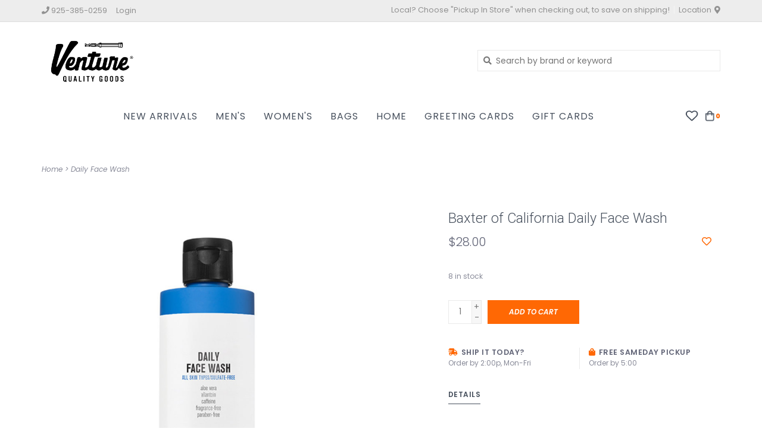

--- FILE ---
content_type: text/html;charset=utf-8
request_url: https://www.venturegoods.com/daily-face-wash.html
body_size: 8711
content:
<!DOCTYPE html>
<!-- Austin Theme v.1.2.0 -->
<html>
  <head>
    <meta charset="utf-8"/>
<!-- [START] 'blocks/head.rain' -->
<!--

  (c) 2008-2026 Lightspeed Netherlands B.V.
  http://www.lightspeedhq.com
  Generated: 01-02-2026 @ 00:47:07

-->
<link rel="canonical" href="https://www.venturegoods.com/daily-face-wash.html"/>
<link rel="alternate" href="https://www.venturegoods.com/index.rss" type="application/rss+xml" title="New products"/>
<meta name="robots" content="noodp,noydir"/>
<meta property="og:url" content="https://www.venturegoods.com/daily-face-wash.html?source=facebook"/>
<meta property="og:site_name" content="Venture Quality Goods"/>
<meta property="og:title" content="daily face wash"/>
<meta property="og:image" content="https://cdn.shoplightspeed.com/shops/635233/files/48813692/baxter-of-california-daily-face-wash.jpg"/>
<!--[if lt IE 9]>
<script src="https://cdn.shoplightspeed.com/assets/html5shiv.js?2025-02-20"></script>
<![endif]-->
<!-- [END] 'blocks/head.rain' -->
    <title>daily face wash - Venture Quality Goods</title>
    <meta name="description" content="" />
    <meta name="keywords" content="Baxter, of, California, Daily, Face, Wash" />
    <meta http-equiv="X-UA-Compatible" content="IE=edge">
    <meta name="viewport" content="width=device-width, initial-scale=1.0">
    <meta name="apple-mobile-web-app-capable" content="yes">
    <meta name="apple-mobile-web-app-status-bar-style" content="black">
    
    <link rel="shortcut icon" href="https://cdn.shoplightspeed.com/shops/635233/themes/12118/assets/favicon.ico?20250401152025" type="image/x-icon" />
    <link href='//fonts.googleapis.com/css?family=Poppins:300,300i,400,400i,500,500i,600,600i,700,700i,800,800i' rel='stylesheet' type='text/css'>
    <link href='//fonts.googleapis.com/css?family=Roboto:300,300i,400,400i,500,500i,600,600i,700,700i,800,800i' rel='stylesheet' type='text/css'>
    <link href='//fonts.googleapis.com/css?family=Shrikhand:300,300i,400,400i,500,500i,600,600i,700,700i,800,800i' rel='stylesheet' type='text/css'>
    <link rel="stylesheet" href="https://use.fontawesome.com/releases/v5.6.3/css/all.css" integrity="sha384-UHRtZLI+pbxtHCWp1t77Bi1L4ZtiqrqD80Kn4Z8NTSRyMA2Fd33n5dQ8lWUE00s/" crossorigin="anonymous">
    
    <script src="https://cdn.shoplightspeed.com/assets/jquery-1-9-1.js?2025-02-20"></script>
    <script src="https://cdn.shoplightspeed.com/assets/jquery-ui-1-10-1.js?2025-02-20"></script>
    <script type="text/javascript" src="https://cdn.shoplightspeed.com/shops/635233/themes/12118/assets/slick.js?20251205182710"></script>
    
    <link rel="stylesheet" href="https://cdn.shoplightspeed.com/shops/635233/themes/12118/assets/slick.css?20251205182710"/>
    <link rel="stylesheet" href="https://cdn.shoplightspeed.com/shops/635233/themes/12118/assets/slick-theme.css?20251205182710"/>
    <link rel="shortcut icon" href="https://cdn.shoplightspeed.com/shops/635233/themes/12118/assets/favicon.ico?20250401152025" type="image/x-icon" /> 
    <link rel="stylesheet" href="https://cdn.shoplightspeed.com/shops/635233/themes/12118/assets/bootstrap.css?20251205182710" />
    <link rel="stylesheet" href="https://cdn.shoplightspeed.com/shops/635233/themes/12118/assets/style.css?20251205182710" />    
    <link rel="stylesheet" href="https://cdn.shoplightspeed.com/shops/635233/themes/12118/assets/settings.css?20251205182710" />  
    <link rel="stylesheet" href="https://cdn.shoplightspeed.com/assets/gui-2-0.css?2025-02-20" />
    <link rel="stylesheet" href="https://cdn.shoplightspeed.com/assets/gui-responsive-2-0.css?2025-02-20" />   
    <link rel="stylesheet" href="https://cdn.shoplightspeed.com/shops/635233/themes/12118/assets/custom.css?20251205182710" />
        
    <script type="text/javascript" src="https://cdn.shoplightspeed.com/shops/635233/themes/12118/assets/instafeed-min.js?20251205182710"></script>
    <script type="text/javascript" src="https://cdn.shoplightspeed.com/shops/635233/themes/12118/assets/austin-instafeed.js?20251205182710"></script>
   
    <script type="text/javascript" src="https://cdn.shoplightspeed.com/shops/635233/themes/12118/assets/global.js?20251205182710"></script>
		<script type="text/javascript" src="https://cdn.shoplightspeed.com/shops/635233/themes/12118/assets/bootstrap.js?20251205182710"></script>
    <script type="text/javascript" src="https://cdn.shoplightspeed.com/shops/635233/themes/12118/assets/jcarousel.js?20251205182710"></script>
    <script type="text/javascript" src="https://cdn.shoplightspeed.com/assets/gui.js?2025-02-20"></script>
    <script type="text/javascript" src="https://cdn.shoplightspeed.com/assets/gui-responsive-2-0.js?2025-02-20"></script>
    <script type="text/javascript" src="https://cdn.shoplightspeed.com/shops/635233/themes/12118/assets/jquery-countdown-min.js?20251205182710"></script>
    <script type="text/javascript" src="https://cdn.shoplightspeed.com/shops/635233/themes/12118/assets/jquery-cookie.js?20251205182710"></script>
    <script type="text/javascript" src="https://cdn.shoplightspeed.com/shops/635233/themes/12118/assets/jquery-bpopup-min.js?20251205182710"></script>
    
    <script type="text/javascript" src="https://cdn.shoplightspeed.com/shops/635233/themes/12118/assets/share42.js?20251205182710"></script> 
        
    <!--[if lt IE 9]>
    <link rel="stylesheet" href="https://cdn.shoplightspeed.com/shops/635233/themes/12118/assets/style-ie.css?20251205182710" />
    <![endif]-->
    <link rel="stylesheet" media="print" href="https://cdn.shoplightspeed.com/shops/635233/themes/12118/assets/print-min.css?20251205182710" />
    
  </head>
  <body class="body-main">
    <script>
    	var shopUrl = 'https://www.venturegoods.com/';
    </script>
    
        
    
<header>
    <div class="topnav">
    <div class="container">
            <ul class="left">
                                  <li class="topbar-contact">
            <a href="tel:925-385-0259"><span class="phone-icon"><i class="fa fa-phone"></i></span> <span class="phone hidden-xs">925-385-0259</span></a>
          </li>
                <li>
          <a href="https://www.venturegoods.com/account/" title="My account" class="my-account">
                          Login
                    	</a>
        </li>
      </ul>
            <div class="right">
        <span class="topbar-msg hidden-xs">Local?  Choose &quot;Pickup In Store&quot; when checking out, to save on shipping!             </span>        <a href="/service/about#locations" class="locations-link"><span class="hidden-xs">Location <i class="fas fa-map-marker-alt"></i></span><span class="visible-xs"><i class="fas fa-map-marker-alt"></i></span></a>      </div>
    </div>
  </div>
  <span class="topbar-msg mobile visible-xs text-center">Local?  Choose &quot;Pickup In Store&quot; when checking out, to save on shipping!             </span>      
  <div class="navigation container">
    <div class="logo-usp align">
      <ul class="burger vertical">
        <i class="fas fa-bars"></i>
      </ul>

              <div class="vertical logo col-sm-2 col-md-4 col-lg-5 x-large">
          <a href="https://www.venturegoods.com/" title="Venture Quality Goods">
            <img src="https://cdn.shoplightspeed.com/shops/635233/themes/12118/v/759386/assets/logo.png?20240912020533" alt="Venture Quality Goods" />
          </a>
        </div>
            
            <div class="search-form vertical col-xs-12 col-sm-5 col-md-3 col-lg-3 hidden-xs">
        <form action="https://www.venturegoods.com/search/" method="get" id="formSearch">
          <input type="text" name="q" autocomplete="off"  value="" placeholder="Search by brand or keyword"/>
          <span onclick="$('#formSearch').submit();" title="Search"></span>
          <span class="search-icon"><i class="fas fa-search"></i></span>
      	</form>                                                                                       </div>
            
                </div>
      
        <div class="primary-nav container center">
      <nav class="primary nonbounce desktop vertical center mega">
        <ul>
          <li class="item search-mobile visible-xs">
            <form action="https://www.venturegoods.com/search/" method="get" id="menuSearchMobile">
              <input type="text" name="q" autocomplete="off"  value="" placeholder="Search by brand or keyword"/>
              <span onclick="$('#menuSearchMobile').submit();" title="Search"></span>
    				</form>
          </li>
                    <li class="item new-arrivals">
            <a class="itemLink" href="https://www.venturegoods.com/collection/?sort=newest">New Arrivals</a>
          </li>
                                         <li class="item sub">
            <a class="itemLink" href="https://www.venturegoods.com/mens/" title="Men&#039;s">Men&#039;s</a>
                        <i class="icon-drop fas fa-angle-down"></i>
            <div class="subnav">
              <div class="container desktop">                <div class="sub-cats two-col">
                  <span class="subcat-title hidden-xs">Categories</span>                  <ul class="subnavList">
                                        <!--<li class="item visible-xs">
                      <a class="itemLink" href="https://www.venturegoods.com/mens/" title="Men&#039;s">All Men&#039;s</a>
                    </li>-->
                                         <li class="subitem">                
                      <a class="subitemLink" href="https://www.venturegoods.com/mens/tops/" title="Tops">Tops</a>
                       
                      <i class="icon-drop fas fa-angle-down"></i>
                      <div class="subnav visible-xs">
                      	<ul class="subnavList">
                                                    <!--<li class="item visible-xs">
                            <a class="itemLink" href="https://www.venturegoods.com/mens/tops/" title="Tops">All Tops</a>
                          </li>-->
                                                     <li class="subitem">                
                            <a class="subitemLink" href="https://www.venturegoods.com/mens/tops/short-sleeve-shirts/" title="Short Sleeve Shirts">Short Sleeve Shirts</a>
                          </li>
                                                     <li class="subitem">                
                            <a class="subitemLink" href="https://www.venturegoods.com/mens/tops/long-sleeve-shirts/" title="Long Sleeve Shirts">Long Sleeve Shirts</a>
                          </li>
                                                     <li class="subitem">                
                            <a class="subitemLink" href="https://www.venturegoods.com/mens/tops/polos/" title="Polos">Polos</a>
                          </li>
                                                     <li class="subitem">                
                            <a class="subitemLink" href="https://www.venturegoods.com/mens/tops/t-shirts/" title="T-shirts">T-shirts</a>
                          </li>
                                                     <li class="subitem">                
                            <a class="subitemLink" href="https://www.venturegoods.com/mens/tops/pullovers-sweatshirts/" title="Pullovers &amp; Sweatshirts">Pullovers &amp; Sweatshirts</a>
                          </li>
                                                     <li class="subitem">                
                            <a class="subitemLink" href="https://www.venturegoods.com/mens/tops/hoodies/" title="Hoodies">Hoodies</a>
                          </li>
                                                     <li class="subitem">                
                            <a class="subitemLink" href="https://www.venturegoods.com/mens/tops/sweaters/" title="Sweaters">Sweaters</a>
                          </li>
                                                  </ul>
                      </div>
                                          </li>
                                         <li class="subitem">                
                      <a class="subitemLink" href="https://www.venturegoods.com/mens/bottoms/" title="Bottoms">Bottoms</a>
                       
                      <i class="icon-drop fas fa-angle-down"></i>
                      <div class="subnav visible-xs">
                      	<ul class="subnavList">
                                                    <!--<li class="item visible-xs">
                            <a class="itemLink" href="https://www.venturegoods.com/mens/bottoms/" title="Bottoms">All Bottoms</a>
                          </li>-->
                                                     <li class="subitem">                
                            <a class="subitemLink" href="https://www.venturegoods.com/mens/bottoms/pants/" title="Pants">Pants</a>
                          </li>
                                                     <li class="subitem">                
                            <a class="subitemLink" href="https://www.venturegoods.com/mens/bottoms/jeans/" title="Jeans">Jeans</a>
                          </li>
                                                     <li class="subitem">                
                            <a class="subitemLink" href="https://www.venturegoods.com/mens/bottoms/shorts/" title="Shorts">Shorts</a>
                          </li>
                                                     <li class="subitem">                
                            <a class="subitemLink" href="https://www.venturegoods.com/mens/bottoms/swim/" title="Swim">Swim</a>
                          </li>
                                                  </ul>
                      </div>
                                          </li>
                                         <li class="subitem">                
                      <a class="subitemLink" href="https://www.venturegoods.com/mens/jackets-coats-vests/" title="Jackets, Coats &amp; Vests">Jackets, Coats &amp; Vests</a>
                                          </li>
                                         <li class="subitem">                
                      <a class="subitemLink" href="https://www.venturegoods.com/mens/pajamas/" title="Pajamas">Pajamas</a>
                                          </li>
                                         <li class="subitem">                
                      <a class="subitemLink" href="https://www.venturegoods.com/mens/footwear/" title="Footwear">Footwear</a>
                                          </li>
                                         <li class="subitem">                
                      <a class="subitemLink" href="https://www.venturegoods.com/mens/skin-hair-care/" title="Skin &amp; Hair Care">Skin &amp; Hair Care</a>
                                          </li>
                                         <li class="subitem">                
                      <a class="subitemLink" href="https://www.venturegoods.com/mens/accessories/" title="Accessories">Accessories</a>
                       
                      <i class="icon-drop fas fa-angle-down"></i>
                      <div class="subnav visible-xs">
                      	<ul class="subnavList">
                                                    <!--<li class="item visible-xs">
                            <a class="itemLink" href="https://www.venturegoods.com/mens/accessories/" title="Accessories">All Accessories</a>
                          </li>-->
                                                     <li class="subitem">                
                            <a class="subitemLink" href="https://www.venturegoods.com/mens/accessories/hats/" title="Hats">Hats</a>
                          </li>
                                                     <li class="subitem">                
                            <a class="subitemLink" href="https://www.venturegoods.com/mens/accessories/sunglasses/" title="Sunglasses">Sunglasses</a>
                          </li>
                                                     <li class="subitem">                
                            <a class="subitemLink" href="https://www.venturegoods.com/mens/accessories/wallets/" title="Wallets">Wallets</a>
                          </li>
                                                     <li class="subitem">                
                            <a class="subitemLink" href="https://www.venturegoods.com/mens/accessories/belts/" title="Belts">Belts</a>
                          </li>
                                                     <li class="subitem">                
                            <a class="subitemLink" href="https://www.venturegoods.com/mens/accessories/socks/" title="Socks">Socks</a>
                          </li>
                                                     <li class="subitem">                
                            <a class="subitemLink" href="https://www.venturegoods.com/mens/accessories/underwear/" title="Underwear">Underwear</a>
                          </li>
                                                     <li class="subitem">                
                            <a class="subitemLink" href="https://www.venturegoods.com/mens/accessories/reading-glasses/" title="Reading Glasses">Reading Glasses</a>
                          </li>
                                                     <li class="subitem">                
                            <a class="subitemLink" href="https://www.venturegoods.com/mens/accessories/masks/" title="Masks">Masks</a>
                          </li>
                                                     <li class="subitem">                
                            <a class="subitemLink" href="https://www.venturegoods.com/mens/accessories/gloves-scarves/" title="Gloves &amp; Scarves">Gloves &amp; Scarves</a>
                          </li>
                                                     <li class="subitem">                
                            <a class="subitemLink" href="https://www.venturegoods.com/mens/accessories/jewelry/" title="Jewelry">Jewelry</a>
                          </li>
                                                  </ul>
                      </div>
                                          </li>
                                                          </ul>
                </div>
							              <div class="cat-profile align hidden-xs">
                                <div class="mega-feat-product vertical"><a href="https://www.venturegoods.com/mens/tops/"><img src="https://cdn.shoplightspeed.com/assets/blank.gif?2025-02-20" alt="" /></a></div>
                                <div class="mega-feat-product vertical"><a href="https://www.venturegoods.com/mens/bottoms/"><img src="https://cdn.shoplightspeed.com/assets/blank.gif?2025-02-20" alt="" /></a></div>
                                <div class="mega-feat-product vertical"><a href="https://www.venturegoods.com/mens/jackets-coats-vests/"><img src="https://cdn.shoplightspeed.com/assets/blank.gif?2025-02-20" alt="" /></a></div>
                              </div>
							              </div>            </div>
                      </li>
                     <li class="item sub">
            <a class="itemLink" href="https://www.venturegoods.com/womens/" title="Women&#039;s">Women&#039;s</a>
                        <i class="icon-drop fas fa-angle-down"></i>
            <div class="subnav">
              <div class="container desktop">                <div class="sub-cats two-col">
                  <span class="subcat-title hidden-xs">Categories</span>                  <ul class="subnavList">
                                        <!--<li class="item visible-xs">
                      <a class="itemLink" href="https://www.venturegoods.com/womens/" title="Women&#039;s">All Women&#039;s</a>
                    </li>-->
                                         <li class="subitem">                
                      <a class="subitemLink" href="https://www.venturegoods.com/womens/wraps-sweaters-sweatshirts/" title="Wraps, Sweaters &amp; Sweatshirts">Wraps, Sweaters &amp; Sweatshirts</a>
                       
                      <i class="icon-drop fas fa-angle-down"></i>
                      <div class="subnav visible-xs">
                      	<ul class="subnavList">
                                                    <!--<li class="item visible-xs">
                            <a class="itemLink" href="https://www.venturegoods.com/womens/wraps-sweaters-sweatshirts/" title="Wraps, Sweaters &amp; Sweatshirts">All Wraps, Sweaters &amp; Sweatshirts</a>
                          </li>-->
                                                     <li class="subitem">                
                            <a class="subitemLink" href="https://www.venturegoods.com/womens/wraps-sweaters-sweatshirts/sweaters/" title="Sweaters">Sweaters</a>
                          </li>
                                                     <li class="subitem">                
                            <a class="subitemLink" href="https://www.venturegoods.com/womens/wraps-sweaters-sweatshirts/wraps/" title="Wraps">Wraps</a>
                          </li>
                                                     <li class="subitem">                
                            <a class="subitemLink" href="https://www.venturegoods.com/womens/wraps-sweaters-sweatshirts/sweatshirts/" title="Sweatshirts">Sweatshirts</a>
                          </li>
                                                     <li class="subitem">                
                            <a class="subitemLink" href="https://www.venturegoods.com/womens/wraps-sweaters-sweatshirts/hoodies/" title="Hoodies">Hoodies</a>
                          </li>
                                                  </ul>
                      </div>
                                          </li>
                                         <li class="subitem">                
                      <a class="subitemLink" href="https://www.venturegoods.com/womens/tops/" title="Tops">Tops</a>
                       
                      <i class="icon-drop fas fa-angle-down"></i>
                      <div class="subnav visible-xs">
                      	<ul class="subnavList">
                                                    <!--<li class="item visible-xs">
                            <a class="itemLink" href="https://www.venturegoods.com/womens/tops/" title="Tops">All Tops</a>
                          </li>-->
                                                     <li class="subitem">                
                            <a class="subitemLink" href="https://www.venturegoods.com/womens/tops/shirts-blouses/" title="Shirts &amp; Blouses">Shirts &amp; Blouses</a>
                          </li>
                                                     <li class="subitem">                
                            <a class="subitemLink" href="https://www.venturegoods.com/womens/tops/tees-tanks/" title="Tees &amp; Tanks">Tees &amp; Tanks</a>
                          </li>
                                                  </ul>
                      </div>
                                          </li>
                                         <li class="subitem">                
                      <a class="subitemLink" href="https://www.venturegoods.com/womens/jackets-coats-vests/" title="Jackets, Coats &amp; Vests">Jackets, Coats &amp; Vests</a>
                                          </li>
                                         <li class="subitem">                
                      <a class="subitemLink" href="https://www.venturegoods.com/womens/bottoms/" title="Bottoms">Bottoms</a>
                       
                      <i class="icon-drop fas fa-angle-down"></i>
                      <div class="subnav visible-xs">
                      	<ul class="subnavList">
                                                    <!--<li class="item visible-xs">
                            <a class="itemLink" href="https://www.venturegoods.com/womens/bottoms/" title="Bottoms">All Bottoms</a>
                          </li>-->
                                                     <li class="subitem">                
                            <a class="subitemLink" href="https://www.venturegoods.com/womens/bottoms/pants/" title="Pants">Pants</a>
                          </li>
                                                     <li class="subitem">                
                            <a class="subitemLink" href="https://www.venturegoods.com/womens/bottoms/jeans/" title="Jeans">Jeans</a>
                          </li>
                                                     <li class="subitem">                
                            <a class="subitemLink" href="https://www.venturegoods.com/womens/bottoms/shorts/" title="Shorts">Shorts</a>
                          </li>
                                                     <li class="subitem">                
                            <a class="subitemLink" href="https://www.venturegoods.com/womens/bottoms/skirts/" title="Skirts">Skirts</a>
                          </li>
                                                  </ul>
                      </div>
                                          </li>
                                         <li class="subitem">                
                      <a class="subitemLink" href="https://www.venturegoods.com/womens/dresses-rompers-jumpsuits/" title="Dresses, Rompers &amp; Jumpsuits">Dresses, Rompers &amp; Jumpsuits</a>
                                          </li>
                                         <li class="subitem">                
                      <a class="subitemLink" href="https://www.venturegoods.com/womens/shoes-slippers-sandals/" title="Shoes, Slippers &amp; Sandals">Shoes, Slippers &amp; Sandals</a>
                                          </li>
                                         <li class="subitem">                
                      <a class="subitemLink" href="https://www.venturegoods.com/womens/accessories/" title="Accessories">Accessories</a>
                       
                      <i class="icon-drop fas fa-angle-down"></i>
                      <div class="subnav visible-xs">
                      	<ul class="subnavList">
                                                    <!--<li class="item visible-xs">
                            <a class="itemLink" href="https://www.venturegoods.com/womens/accessories/" title="Accessories">All Accessories</a>
                          </li>-->
                                                     <li class="subitem">                
                            <a class="subitemLink" href="https://www.venturegoods.com/womens/accessories/jewelry/" title="Jewelry">Jewelry</a>
                          </li>
                                                     <li class="subitem">                
                            <a class="subitemLink" href="https://www.venturegoods.com/womens/accessories/hats/" title="Hats">Hats</a>
                          </li>
                                                     <li class="subitem">                
                            <a class="subitemLink" href="https://www.venturegoods.com/womens/accessories/socks/" title="Socks">Socks</a>
                          </li>
                                                     <li class="subitem">                
                            <a class="subitemLink" href="https://www.venturegoods.com/womens/accessories/bags/" title="Bags">Bags</a>
                          </li>
                                                     <li class="subitem">                
                            <a class="subitemLink" href="https://www.venturegoods.com/womens/accessories/scarves/" title="Scarves">Scarves</a>
                          </li>
                                                     <li class="subitem">                
                            <a class="subitemLink" href="https://www.venturegoods.com/womens/accessories/sunglasses/" title="Sunglasses">Sunglasses</a>
                          </li>
                                                     <li class="subitem">                
                            <a class="subitemLink" href="https://www.venturegoods.com/womens/accessories/reading-glasses/" title="Reading Glasses">Reading Glasses</a>
                          </li>
                                                     <li class="subitem">                
                            <a class="subitemLink" href="https://www.venturegoods.com/womens/accessories/masks/" title="Masks">Masks</a>
                          </li>
                                                     <li class="subitem">                
                            <a class="subitemLink" href="https://www.venturegoods.com/womens/accessories/gloves/" title="Gloves">Gloves</a>
                          </li>
                                                     <li class="subitem">                
                            <a class="subitemLink" href="https://www.venturegoods.com/womens/accessories/belts/" title="Belts">Belts</a>
                          </li>
                                                  </ul>
                      </div>
                                          </li>
                                         <li class="subitem">                
                      <a class="subitemLink" href="https://www.venturegoods.com/womens/pajamas/" title="Pajamas">Pajamas</a>
                                          </li>
                                                          </ul>
                </div>
							              <div class="cat-profile align hidden-xs">
                                <div class="mega-feat-product vertical"><a href="https://www.venturegoods.com/womens/wraps-sweaters-sweatshirts/"><img src="https://cdn.shoplightspeed.com/assets/blank.gif?2025-02-20" alt="" /></a></div>
                                <div class="mega-feat-product vertical"><a href="https://www.venturegoods.com/womens/tops/"><img src="https://cdn.shoplightspeed.com/assets/blank.gif?2025-02-20" alt="" /></a></div>
                                <div class="mega-feat-product vertical"><a href="https://www.venturegoods.com/womens/jackets-coats-vests/"><img src="https://cdn.shoplightspeed.com/assets/blank.gif?2025-02-20" alt="" /></a></div>
                              </div>
							              </div>            </div>
                      </li>
                     <li class="item sub">
            <a class="itemLink" href="https://www.venturegoods.com/bags/" title="Bags">Bags</a>
                        <i class="icon-drop fas fa-angle-down"></i>
            <div class="subnav">
              <div class="container desktop">                <div class="sub-cats">
                  <span class="subcat-title hidden-xs">Categories</span>                  <ul class="subnavList">
                                        <!--<li class="item visible-xs">
                      <a class="itemLink" href="https://www.venturegoods.com/bags/" title="Bags">All Bags</a>
                    </li>-->
                                         <li class="subitem">                
                      <a class="subitemLink" href="https://www.venturegoods.com/bags/commuter-shoulder/" title="Commuter &amp; Shoulder">Commuter &amp; Shoulder</a>
                                          </li>
                                         <li class="subitem">                
                      <a class="subitemLink" href="https://www.venturegoods.com/bags/duffel-travel/" title="Duffel &amp; Travel">Duffel &amp; Travel</a>
                                          </li>
                                         <li class="subitem">                
                      <a class="subitemLink" href="https://www.venturegoods.com/bags/toiletry/" title="Toiletry">Toiletry</a>
                                          </li>
                                         <li class="subitem">                
                      <a class="subitemLink" href="https://www.venturegoods.com/bags/backpacks/" title="Backpacks">Backpacks</a>
                                          </li>
                                         <li class="subitem">                
                      <a class="subitemLink" href="https://www.venturegoods.com/bags/totes-waist-packs-slings/" title="Totes, Waist Packs &amp; Slings">Totes, Waist Packs &amp; Slings</a>
                                          </li>
                                                          </ul>
                </div>
							              <div class="cat-profile align hidden-xs">
                                <div class="mega-feat-product vertical"><a href="https://www.venturegoods.com/bags/commuter-shoulder/"><img src="https://cdn.shoplightspeed.com/assets/blank.gif?2025-02-20" alt="" /></a></div>
                                <div class="mega-feat-product vertical"><a href="https://www.venturegoods.com/bags/duffel-travel/"><img src="https://cdn.shoplightspeed.com/assets/blank.gif?2025-02-20" alt="" /></a></div>
                                <div class="mega-feat-product vertical"><a href="https://www.venturegoods.com/bags/toiletry/"><img src="https://cdn.shoplightspeed.com/assets/blank.gif?2025-02-20" alt="" /></a></div>
                              </div>
							              </div>            </div>
                      </li>
                     <li class="item sub">
            <a class="itemLink" href="https://www.venturegoods.com/home/" title="Home">Home</a>
                        <i class="icon-drop fas fa-angle-down"></i>
            <div class="subnav">
              <div class="container desktop">                <div class="sub-cats two-col">
                  <span class="subcat-title hidden-xs">Categories</span>                  <ul class="subnavList">
                                        <!--<li class="item visible-xs">
                      <a class="itemLink" href="https://www.venturegoods.com/home/" title="Home">All Home</a>
                    </li>-->
                                         <li class="subitem">                
                      <a class="subitemLink" href="https://www.venturegoods.com/home/prints/" title="Prints">Prints</a>
                                          </li>
                                         <li class="subitem">                
                      <a class="subitemLink" href="https://www.venturegoods.com/home/candles/" title="Candles">Candles</a>
                                          </li>
                                         <li class="subitem">                
                      <a class="subitemLink" href="https://www.venturegoods.com/home/blankets-pillows/" title="Blankets &amp; Pillows">Blankets &amp; Pillows</a>
                                          </li>
                                         <li class="subitem">                
                      <a class="subitemLink" href="https://www.venturegoods.com/home/drinkware/" title="Drinkware">Drinkware</a>
                                          </li>
                                         <li class="subitem">                
                      <a class="subitemLink" href="https://www.venturegoods.com/home/food/" title="Food">Food</a>
                                          </li>
                                         <li class="subitem">                
                      <a class="subitemLink" href="https://www.venturegoods.com/home/books/" title="Books">Books</a>
                                          </li>
                                         <li class="subitem">                
                      <a class="subitemLink" href="https://www.venturegoods.com/home/games-puzzles/" title="Games &amp; Puzzles">Games &amp; Puzzles</a>
                                          </li>
                                                          </ul>
                </div>
							              <div class="cat-profile align hidden-xs">
                                <div class="mega-feat-product vertical"><a href="https://www.venturegoods.com/home/prints/"><img src="https://cdn.shoplightspeed.com/assets/blank.gif?2025-02-20" alt="" /></a></div>
                                <div class="mega-feat-product vertical"><a href="https://www.venturegoods.com/home/candles/"><img src="https://cdn.shoplightspeed.com/assets/blank.gif?2025-02-20" alt="" /></a></div>
                                <div class="mega-feat-product vertical"><a href="https://www.venturegoods.com/home/blankets-pillows/"><img src="https://cdn.shoplightspeed.com/assets/blank.gif?2025-02-20" alt="" /></a></div>
                              </div>
							              </div>            </div>
                      </li>
                     <li class="item sub">
            <a class="itemLink" href="https://www.venturegoods.com/greeting-cards/" title="Greeting Cards">Greeting Cards</a>
                        <i class="icon-drop fas fa-angle-down"></i>
            <div class="subnav">
              <div class="container desktop">                <div class="sub-cats two-col">
                  <span class="subcat-title hidden-xs">Categories</span>                  <ul class="subnavList">
                                        <!--<li class="item visible-xs">
                      <a class="itemLink" href="https://www.venturegoods.com/greeting-cards/" title="Greeting Cards">All Greeting Cards</a>
                    </li>-->
                                         <li class="subitem">                
                      <a class="subitemLink" href="https://www.venturegoods.com/greeting-cards/birthday/" title="Birthday">Birthday</a>
                                          </li>
                                         <li class="subitem">                
                      <a class="subitemLink" href="https://www.venturegoods.com/greeting-cards/graduation/" title="Graduation">Graduation</a>
                                          </li>
                                         <li class="subitem">                
                      <a class="subitemLink" href="https://www.venturegoods.com/greeting-cards/love/" title="Love">Love</a>
                                          </li>
                                         <li class="subitem">                
                      <a class="subitemLink" href="https://www.venturegoods.com/greeting-cards/father/" title="Father">Father</a>
                                          </li>
                                         <li class="subitem">                
                      <a class="subitemLink" href="https://www.venturegoods.com/greeting-cards/holiday/" title="Holiday">Holiday</a>
                                          </li>
                                         <li class="subitem">                
                      <a class="subitemLink" href="https://www.venturegoods.com/greeting-cards/mother/" title="Mother">Mother</a>
                                          </li>
                                         <li class="subitem">                
                      <a class="subitemLink" href="https://www.venturegoods.com/greeting-cards/thank-you/" title="Thank You">Thank You</a>
                                          </li>
                                         <li class="subitem">                
                      <a class="subitemLink" href="https://www.venturegoods.com/greeting-cards/sympathy/" title="Sympathy">Sympathy</a>
                                          </li>
                                         <li class="subitem">                
                      <a class="subitemLink" href="https://www.venturegoods.com/greeting-cards/hello-from-san-francisco/" title="Hello From San Francisco">Hello From San Francisco</a>
                                          </li>
                                        <li class="subitem view-all-cats"><a class="subitemLink" href="https://www.venturegoods.com/greeting-cards/" title="Greeting Cards">View all →</a></li>                  </ul>
                </div>
							              <div class="cat-profile align hidden-xs">
                                <div class="mega-feat-product vertical"><a href="https://www.venturegoods.com/greeting-cards/birthday/"><img src="https://cdn.shoplightspeed.com/assets/blank.gif?2025-02-20" alt="" /></a></div>
                                <div class="mega-feat-product vertical"><a href="https://www.venturegoods.com/greeting-cards/graduation/"><img src="https://cdn.shoplightspeed.com/assets/blank.gif?2025-02-20" alt="" /></a></div>
                                <div class="mega-feat-product vertical"><a href="https://www.venturegoods.com/greeting-cards/love/"><img src="https://cdn.shoplightspeed.com/assets/blank.gif?2025-02-20" alt="" /></a></div>
                              </div>
							              </div>            </div>
                      </li>
                                                            <li class="item"><a class="itemLink" href="https://www.venturegoods.com/buy-gift-card/" title="Gift Cards" target="_blank">Gift Cards</a></li>
                  </ul>
        <i class="icon-remove fas fa-times"></i>
      </nav>
       

      <div class="cart-acct-wrap right">
              <ul class="cart-acct"> 
                              <li>
            <a href="https://www.venturegoods.com/account/wishlist/" title="My wishlist" class="my-wishlist">
              <img src="https://cdn.shoplightspeed.com/shops/635233/themes/12118/assets/icon-heart.png?20251205182710" alt="Wishlist" title="My wishlist" />
            </a>
          </li>
                    <li>
            <a href="https://www.venturegoods.com/cart/" title="Cart" class="cart"> 
              <img src="https://cdn.shoplightspeed.com/shops/635233/themes/12118/assets/icon-bag.png?20251205182710" alt="cart" /><span class="bag-count">0</span>
            </a>
          </li>
        </ul>
              </div>
    </div>
      </div>
</header>

<div class="search-form mobile visible-xs">
  <div class="container">
    <form action="https://www.venturegoods.com/search/" method="get" id="formSearchMobile">
      <input type="text" name="q" autocomplete="off"  value="" placeholder="Search by brand or keyword"/>
      <span onclick="$('#formSearchMobile').submit();" title="Search"></span>
      <span class="search-icon"><i class="fas fa-search"></i></span>
    </form>                                                                                       </div>
</div>
    
<div itemscope itemtype="http://schema.org/BreadcrumbList">
	<div itemprop="itemListElement" itemscope itemtype="http://schema.org/ListItem">
    <a itemprop="item" href="https://www.venturegoods.com/"><span itemprop="name" content="Home"></span></a>
    <meta itemprop="position" content="1" />
  </div>
    	<div itemprop="itemListElement" itemscope itemtype="http://schema.org/ListItem">
      <a itemprop="item" href="https://www.venturegoods.com/daily-face-wash.html"><span itemprop="name" content="Daily Face Wash"></span></a>
      <meta itemprop="position" content="2" />
    </div>
  </div>

<div itemscope itemtype="https://schema.org/Product">
 <meta itemprop="name" content="Baxter of California Daily Face Wash">
 <meta itemprop="url" content="https://www.venturegoods.com/daily-face-wash.html">
 <meta itemprop="brand" content="Baxter of California" />  <meta itemprop="image" content="https://cdn.shoplightspeed.com/shops/635233/files/48813692/300x250x2/baxter-of-california-daily-face-wash.jpg" /> 
 <meta itemprop="gtin13" content="884486331199" />   <div itemprop="offers" itemscope itemtype="https://schema.org/Offer">
 <meta itemprop="priceCurrency" content="USD">
 <meta itemprop="price" content="28.00" />
 <meta itemprop="itemCondition" itemtype="https://schema.org/OfferItemCondition" content="https://schema.org/NewCondition"/>
 	 <meta itemprop="availability" content="https://schema.org/InStock"/>
 <meta itemprop="inventoryLevel" content="8" />
  <meta itemprop="url" content="https://www.venturegoods.com/daily-face-wash.html" /> </div>
  </div>
    
    <div class="wrapper">
                  	
<div class="promo-banner text-center">
      <div class="container">
      <div class="promo-content">
        <h2>20% Off - Use Code: LOVEVENTURE</h2>
        <span></span>
                <div id="countdown"></div>
        <script type="text/javascript">
          $("#countdown")
          .countdown("2020-05-06", function(event) {
            var $this = $(this);
              if (event.elapsed) {
                $('.promo-banner').addClass('expired');
              } else {
                $this.html(event.strftime('This deal ends in <span class="timer">%D days %H hours</span>'));
              }
          });
        </script>
              </div>
  	</div>
  </div>
            <div class="container content">
                <div class="product-header row">
  <div class="breadcrumbs col-sm-6 col-md-6 ">
    <a href="https://www.venturegoods.com/" title="Home">Home</a>

        > <a href="https://www.venturegoods.com/daily-face-wash.html">Daily Face Wash</a>
    	</div> 
</div>
<div class="product-wrap row">
  <div class="product-img col-sm-6 col-md-6">
    <div class="zoombox">
      <div class="images"> 
       
                <a class="zoom first" data-image-id="48813692">             
                                	            <img src="https://cdn.shoplightspeed.com/shops/635233/files/48813692/800x1024x1/baxter-of-california-daily-face-wash.jpg" alt="Baxter of California Daily Face Wash">                              </a> 
              </div>
      
      <div class="thumbs row">
                <div class="col-xs-3 col-sm-4 col-md-4">
          <a data-image-id="48813692">
                                      	              <img src="https://cdn.shoplightspeed.com/shops/635233/files/48813692/156x230x1/baxter-of-california-daily-face-wash.jpg" alt="Baxter of California Daily Face Wash" title="Baxter of California Daily Face Wash"/>                                    </a>
        </div>
              </div>  
    </div>
  </div>
 
  <div class="product-info col-sm-6 col-md-5 col-md-offset-1">
    <div class="page-title row">
      <div class="col-xs-12">
        <h1 class="product-page"> Baxter of California Daily Face Wash </h1> 
      </div> 
    </div>
      
    
      
      <div class="product-price row">
        <div class="price-wrap col-xs-9"> 
                    <span class="price" style="line-height: 30px;">$28.00
                       
       	</div>
        <div class="product-wishlist col-xs-3 text-right">
        	<a href="https://www.venturegoods.com/account/wishlistAdd/53052815/?variant_id=87294051" title="Add to wishlist"><i class="far fa-heart"></i></a>
        </div>
      </div>
                            <div class="availability">
                                        8 <span class="in-stock">in stock</span>
                                      </div>
              <form class="product-form" action="https://www.venturegoods.com/cart/add/87294051/" id=
          "product_configure_form" method="post">
                  <input type="hidden" name="bundle_id" id="product_configure_bundle_id" value="">
        
                        
        <div class="add-cart row">
          <div class="cart col-sm-12"> 
            <div class="cart">
                            <input type="text" name="quantity" value="1" />
              <div class="change">
                <a href="javascript:;" onclick="updateQuantity('up');" class="up">+</a>
                <a href="javascript:;" onclick="updateQuantity('down');" class="down">-</a>
              </div>
              <a href="javascript:;" onclick="$('#product_configure_form').submit();" class="btn" title="Add to cart" >
                <span>Add to cart</span>
              </a>
                          </div>
          </div>
        </div>
      </form>
                  <div class="product-usp-wrap row">
        <div class="product-usp-1 col-xs-6">
          <span class="product-usp-title"><i class="fa fa-shipping-fast"></i> Ship it today?</span>
          <span class="product-usp-subtext">Order by 2:00p, Mon-Fri</span>
        </div>
        <div class="product-usp-2 col-xs-6">
          <span class="product-usp-title"><i class="fa fa-shopping-bag"></i> Free sameday pickup</span>
          <span class="product-usp-subtext">Order by 5:00</span>
        </div>
      </div>
                

    <div class="product-tabs row">
      <div class="tabs col-xs-12">
        <ul>
          <li class="active information"><a rel="info" href="#">Details</a></li>
                                      </ul>
      </div>                    
      <div class="tabsPages">
        <div class="page info active">
                              <div class="clearfix"></div>
          
          <p> </p>
<p>Baxter of California’s sulfate-free face wash breaks through dirt and oil without drying the skin, thanks to its coconut-derived cleansing agents. Aloe Vera and Allantoin reduce redness and hydrate skin, while caffeine energizes. Skin is left feeling refreshed and ready to face the day! This fragrance-free, paraben-free skin cleanser is great for all skin types, including sensitive skin. It can even be used in your beard grooming routine to soften and cleanse facial hair.</p>
<p><br />• Gently massage a small amount on to wet skin to create mild foam.<br />• Rinse thoroughly.<br />• Follow with a toner and moisturizer.</p>
          
                    
        </div>
        
        <div class="page reviews">
                    
          <div class="bottom">
            <div class="right">
              <a href="https://www.venturegoods.com/account/review/53052815/">+ Add your review</a>
            </div>
            <span>0</span> stars based on <span>0</span> reviews
          </div>          
        </div>
        
        <div class="page size-guides">
          <div class="size-guide-content"></div>
        </div>
        
      </div>
    </div>
      </div>
</div>
<div class="product-actions row">
  <div class="social-media col-xs-12 col-sm-4">
    <div class="share42init"  data-url="https://www.venturegoods.com/daily-face-wash.html" data-image="https://cdn.shoplightspeed.com/shops/635233/files/48813692/300x250x2/baxter-of-california-daily-face-wash.jpg" ></div>
  </div>
  <div class="col-sm-8 col-xs-12 text-right">
    <div class="tags-actions">      
      <div class="actions right">
        <a href="https://www.venturegoods.com/account/wishlistAdd/53052815/?variant_id=87294051" title="Add to wishlist">Add to wishlist</a> / 
        <a href="https://www.venturegoods.com/compare/add/87294051/" title="Add to compare">
          Add to compare
        </a>
              </div>
          </div>
  </div>    
</div> 

   
  

</div>

<script src="https://cdn.shoplightspeed.com/shops/635233/themes/12118/assets/jquery-zoom-min.js?20251205182710" type="text/javascript"></script>
<script type="text/javascript">
function updateQuantity(way){
    var quantity = parseInt($('.cart input').val());

    if (way == 'up'){
        if (quantity < 8){
            quantity++;
        } else {
            quantity = 8;
        }
    } else {
        if (quantity > 1){
            quantity--;
        } else {
            quantity = 1;
        }
    }

    $('.cart input').val(quantity);
}
</script>
<script type="text/javascript">
		var sizeGuideUrl = 'size-guides';
    if (location.protocol == 'https:') {
      shopUrl = shopUrl.replace('http:', 'https:');
    }
    $.get(shopUrl + 'service/' + sizeGuideUrl + '?format=json', function(data) {
      $('.tabsPages .size-guides .size-guide-content').html(data.textpage.content);
    });
</script>      </div>
      
      


<footer>
  <hr class="full-width" />
  <div class="container">
    <div class="align footer-main row">
      <div class="links col-xs-12 col-sm-6 vertical">
        <div class="links-head first col-xs-12 col-sm-6 col-md-4">
            <label class="footercollapse" for="_1">
                            <h4>Customer service</h4>
                            <i class="fas fa-angle-down"></i>
          	</label>
            <input class="footercollapse_input hidden-md hidden-lg hidden-sm" id="_1" type="checkbox">
            <div class="list">
              <ul class="no-underline no-list-style">
                                <li><a href="https://www.venturegoods.com/service/#faq">FAQ</a></li>    
                                  <li><a href="https://www.venturegoods.com/service/about/" title="About us" >About us</a>
                  </li>
                                    <li><a href="https://www.venturegoods.com/service/general-terms-conditions/" title="General terms &amp; conditions" >General terms &amp; conditions</a>
                  </li>
                                    <li><a href="https://www.venturegoods.com/service/privacy-policy/" title="Privacy Policy" >Privacy Policy</a>
                  </li>
                                    <li><a href="https://www.venturegoods.com/service/shipping-returns/" title="Return Policy" >Return Policy</a>
                  </li>
                                    <li><a href="https://www.venturegoods.com/service/" title="Customer support" >Customer support</a>
                  </li>
                                                </ul>
            </div> 
        </div>     
				        <div class="links-head col-xs-12 col-sm-6 col-md-4">
          <label class="footercollapse" for="_3">
            	  
            	<h4>My account</h4>
                            <i class="fas fa-angle-down"></i>
          </label>
          <input class="footercollapse_input hidden-md hidden-lg hidden-sm" id="_3" type="checkbox">
          <div class="list">
          <ul>
                                    <li><a href="https://www.venturegoods.com/account/" title="Register">Register</a></li>
                        <li><a href="https://www.venturegoods.com/account/orders/" title="My orders">My orders</a></li>
                        <li><a href="https://www.venturegoods.com/account/wishlist/" title="My wishlist">My wishlist</a></li>
                                  </ul>
        </div>
        </div>
        <div class="links-head col-xs-12 hidden-sm col-md-4">
             <label class="footercollapse" for="_4">
                
               <h4>Get in touch</h4>
                               <i class="fas fa-angle-down"></i>	
          	 </label>
             <input class="footercollapse_input hidden-md hidden-lg hidden-sm" id="_4" type="checkbox">
            <div class="list">
              <div class="contact">
                <ul>
                                                          <li><a href="tel:925-385-0259"><i class="fas fa-phone"></i> 925-385-0259</a></li>
                                       
                                          <li><a href="/cdn-cgi/l/email-protection#e38a8d858ca395868d97969186848c8c8790cd808c8e" title="Email"><span class="__cf_email__" data-cfemail="533a3d353c1325363d27262136343c3c37207d303c3e">[email&#160;protected]</span></a></li>
                                                    </ul>
              </div>
          </div>
        </div>
              	<div class="payments row col-sm-12">
                    <a href="https://www.venturegoods.com/service/payment-methods/" title="Payment methods">
            <img src="https://cdn.shoplightspeed.com/assets/icon-payment-creditcard.png?2025-02-20" alt="Credit Card" />
          </a>
                    <a href="https://www.venturegoods.com/service/payment-methods/" title="Payment methods">
            <img src="https://cdn.shoplightspeed.com/assets/icon-payment-paypalcp.png?2025-02-20" alt="PayPal" />
          </a>
                    <a href="https://www.venturegoods.com/service/payment-methods/" title="Payment methods">
            <img src="https://cdn.shoplightspeed.com/assets/icon-payment-debitcredit.png?2025-02-20" alt="Debit or Credit Card" />
          </a>
                    <a href="https://www.venturegoods.com/service/payment-methods/" title="Payment methods">
            <img src="https://cdn.shoplightspeed.com/assets/icon-payment-paypallater.png?2025-02-20" alt="PayPal Pay Later" />
          </a>
                    <a href="https://www.venturegoods.com/service/payment-methods/" title="Payment methods">
            <img src="https://cdn.shoplightspeed.com/assets/icon-payment-venmo.png?2025-02-20" alt="Venmo" />
          </a>
                  </div>
              </div>
      <div class="footer-contact vertical col-xs-12 col-sm-6">
        <h3>Need some help?</h3>
        <span>We&#039;re here and ready by phone and chat every day, 10a - 6p PCT</span>
        <ul class="footer-contact-icons">
                    <li><a href="tel:925-385-0259"><i class="fas fa-phone-volume"></i><br />Call</a></li>
                                <li><a href="https://facebook.com/venturegoods" target="_blank"><i class="fas fa-comment"></i><br />Chat</a></li>
                                <li><a href="/cdn-cgi/l/email-protection#2e474048416e584b405a5b5c4b4941414a5d004d4143" target="_blank"><i class="fas fa-envelope-open"></i><br />Email</a></li>
                                          <li><a href="https://www.venturegoods.com/service/#faq" target="_blank"><i class="fas fa-question-circle"></i><br />FAQ</a></li>
                  </ul>
      </div>
    </div>
    <hr class="full-width" />
  </div>
  <div class="copyright-payment">
    <div class="container">
      <div class="row align">
        <div class="footer-logo col-xs-12 col-md-4 vertical hidden-xs hidden-sm">
          <a href="https://www.venturegoods.com/home/"><img src="https://cdn.shoplightspeed.com/shops/635233/themes/12118/v/630488/assets/footer-logo.png?20221013233917" title="logo" /></a>
        </div>
        
        <div class="social-media col-xs-12 col-sm-4 vertical">
                              <div class="inline-block relative">
            <a href="https://facebook.com/venturegoods" class="social-icon facebook" target="_blank"><i class="fab fa-facebook-square"></i></a>                                                                        <a href="https://instagram.com/venturegoods" class="social-icon instagram" target="_blank" title="Instagram Venture Quality Goods"><i class="fab fa-instagram"></i></a>
            
          </div>
                  </div>
        <div class="copyright col-xs-12 col-sm-6 col-md-4 vertical">
          Venture Quality Goods © 2026<br /> 
                    <a href="https://themes.lightspeedhq.com/en/austin.html">Austin Theme</a> - Powered by
                    <a href="http://www.lightspeedhq.com" title="Lightspeed" target="_blank">Lightspeed</a>
                                      </div>
      </div>
    </div>
  </div>
</footer>      
    </div>
    <!-- [START] 'blocks/body.rain' -->
<script data-cfasync="false" src="/cdn-cgi/scripts/5c5dd728/cloudflare-static/email-decode.min.js"></script><script>
(function () {
  var s = document.createElement('script');
  s.type = 'text/javascript';
  s.async = true;
  s.src = 'https://www.venturegoods.com/services/stats/pageview.js?product=53052815&hash=a6a8';
  ( document.getElementsByTagName('head')[0] || document.getElementsByTagName('body')[0] ).appendChild(s);
})();
</script>
<!-- [END] 'blocks/body.rain' -->
    <script>(function(){function c(){var b=a.contentDocument||a.contentWindow.document;if(b){var d=b.createElement('script');d.innerHTML="window.__CF$cv$params={r:'9c6d6f856b237fd8',t:'MTc2OTkwNjgyNy4wMDAwMDA='};var a=document.createElement('script');a.nonce='';a.src='/cdn-cgi/challenge-platform/scripts/jsd/main.js';document.getElementsByTagName('head')[0].appendChild(a);";b.getElementsByTagName('head')[0].appendChild(d)}}if(document.body){var a=document.createElement('iframe');a.height=1;a.width=1;a.style.position='absolute';a.style.top=0;a.style.left=0;a.style.border='none';a.style.visibility='hidden';document.body.appendChild(a);if('loading'!==document.readyState)c();else if(window.addEventListener)document.addEventListener('DOMContentLoaded',c);else{var e=document.onreadystatechange||function(){};document.onreadystatechange=function(b){e(b);'loading'!==document.readyState&&(document.onreadystatechange=e,c())}}}})();</script><script defer src="https://static.cloudflareinsights.com/beacon.min.js/vcd15cbe7772f49c399c6a5babf22c1241717689176015" integrity="sha512-ZpsOmlRQV6y907TI0dKBHq9Md29nnaEIPlkf84rnaERnq6zvWvPUqr2ft8M1aS28oN72PdrCzSjY4U6VaAw1EQ==" data-cf-beacon='{"rayId":"9c6d6f856b237fd8","version":"2025.9.1","serverTiming":{"name":{"cfExtPri":true,"cfEdge":true,"cfOrigin":true,"cfL4":true,"cfSpeedBrain":true,"cfCacheStatus":true}},"token":"8247b6569c994ee1a1084456a4403cc9","b":1}' crossorigin="anonymous"></script>
</body>
</html>

--- FILE ---
content_type: text/javascript;charset=utf-8
request_url: https://www.venturegoods.com/services/stats/pageview.js?product=53052815&hash=a6a8
body_size: -436
content:
// SEOshop 01-02-2026 00:47:08